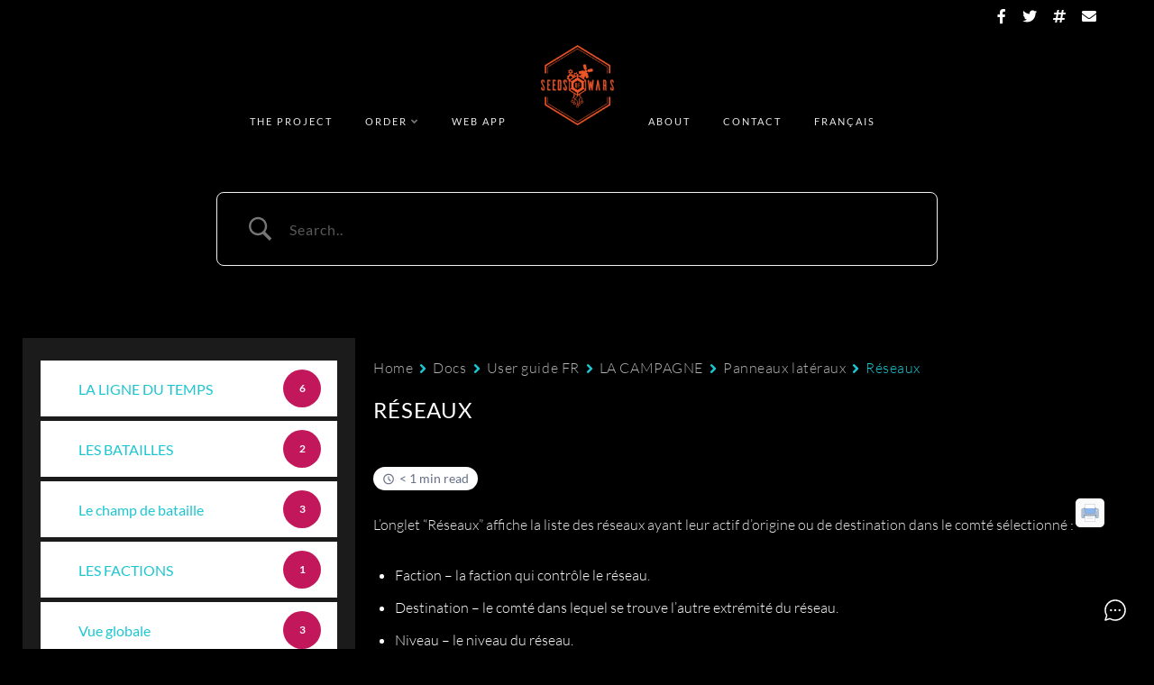

--- FILE ---
content_type: text/css
request_url: https://seedsofwars.com/wp-content/themes/marni/woocommerce/css/woocommerce.css?ver=screen
body_size: 5518
content:
/*
* WOOCOMMERCE STYLES
*/

/* 
-------------------------------------------
	INDEX 
-------------------------------------------
	1. Typography
	2. Color
	3. Layout

-------------------------------------------
*/


/* TYPOGRAPHY ------------------------------------------------------------- */
.woocommerce h1, .woocommerce-page h1,
.woocommerce h2,
.woocommerce h3,
.woocommerce h4,
.woocommerce h5,
.woocommerce h6,
.woocommerce .price,
.woocommerce select {
	font-family: Lato;
	}

.woocommerce h1.page-title,
.woocommerce-page h1.page-title,
.woocommerce-cart h1.page-title,
.woocommerce-checkout h1.page-title  {
	text-transform: uppercase;
	letter-spacing: 2px;
	text-align: center;
	font-size: 36px;
	font-weight: 300;
	}

.woocommerce ul > li:before {
	//border-top: 0 !important;
	}

.woocommerce .upsells h2,
.woocommerce .cross-sells h2,
.woocommerce .related h2,
.woocommerce .cart_totals h2 {
	font-size: 1.2em;
	line-height: 1.5em;
	font-weight: 400;
	text-transform: uppercase;
	margin: 60px 24px 24px;
	text-align: center;
	}

.woocommerce-account #content h2 {
	font-size: 1.2em;
	line-height: 1.5em;
	font-weight: 400;
	text-transform: uppercase;
	}

.woocommerce-account #content h3 {
	font-size: 1.1em;
	line-height: 1.5em;
	font-weight: 400;
	text-transform: uppercase;
	}


.woocommerce h2.woocommerce-loop-category__title,
.woocommerce .cart_totals h2,
.woocommerce .cross-sells h2 {
	margin-top: 24px;
	}

.woocommerce .product h3,
.woocommerce .product h2.woocommerce-loop-product__title,
.woocommerce h2.woocommerce-loop-category__title {
	text-transform: uppercase;
	letter-spacing: 1px;
	font-size: 0.8rem;
	line-height: 1.5rem;
	font-weight: 100;
	margin: 12px 24px 0;
	}
 
.woocommerce .product h2.woocommerce-loop-product__title {
	margin: 12px 0 0;
	}


.woocommerce-cart .entry-content a,
.woocommerce-cart .entry-content a:link,
.woocommerce-cart-form__cart-item a,
.woocommerce-cart-form__cart-item a:link {
    	border-bottom: none !important;
	}

.woocommerce mark,
.woocommerce ins {
	background: transparent;
	border: none;
	}


/* COLOR ------------------------------------------------------------- */

/* bg color */
body.woocommerce,
.woocommerce select.orderby {
	background-color: #fff;
	}

.woocommerce-breadcrumb,
.woocommerce .wc-tabs-wrapper {
	background-color: #fafafa;
	}

.woocommerce-error,
.woocommerce-info,
.woocommerce-message {
	background-color: #f7f7f8;
	}

.widget_price_filter .ui-slider .ui-slider-handle,
.widget_price_filter .ui-slider .ui-slider-range,
.widget_price_filter .price_slider_wrapper .ui-widget-content {
	background-color: #222;
	}

/* color */
.woocommerce .woocommerce-review-link {
	color: #888;
	}
.woocommerce-cart thead,
.woocommerce-cart dl.variation {
	color: #bbbbbc;
	}

.woocommerce del,
.woocommerce a.reset_variations,
.woocommerce .product_meta,
.woocommerce .product_meta a,
.woocommerce .widget_shopping_cart a.remove {
	color: #aaa;
	}

.woocommerce-error {
	color: #d54d4d;
	}

.woocommerce .star-rating:before {
	color: #d3ced2;
	}

.woocommerce-cart a.remove {
	color: #ddd;
	}

.woocommerce-cart a.remove:hover {
	color: #f00;
	}

/* border */
.woocommerce select.orderby {
	border: 1px solid #eee;
	}

.woocommerce .widget_shopping_cart .total {
	border-top: 1px solid #eee;
	}

.woocommerce .woocommerce-tabs ul.tabs {
	border-bottom: 1px solid #eee;
	}

.woocommerce .commentlist {
    	border-right: 1px solid #eee;
	}

.woocommerce-cart table tr,
.woocommerce-cart table th,
.woocommerce-cart table td {
	border: 0;
    	border-top: 1px solid #e5e5ee;	
	}



/* LAYOUT ------------------------------------------------------------- */

#woocommerce-content {
    padding-bottom: 24px;
}

.woocommerce #content,
.woocommerce .container,
.woocommerce #primary,
.woocommerce #main,
.woocommerce #woocommerce-content,
.woocommerce .page-content, 
.woocommerce .product {
	width: 100%;
	}

.woocommerce .site-content {
    	padding: 0;
	}


.woocommerce #primary.has-sidebar {
    margin-right: 0;
    margin-left: 60px;
}

.woocommerce #content {
	max-width: 1200px;
	margin: 24px auto 24px;
	padding: 24px 24px 0;
	}


.woocommerce-breadcrumb {
    text-align: center;
    padding: 6px 12px;
    font-family: lato;
    text-transform: uppercase;
    font-size: 0.8em;
    font-weight: 700;
    margin-bottom: 48px;
    letter-spacing: 0.5px;
}

.woocommerce-breadcrumb a {
	padding: 0 4px;
	}

.woocommerce .woocommerce-ordering {
	text-align: right;
	margin-bottom: 24px;
	}

.woocommerce select.orderby {
	border-radius: 0;
	padding: 0 12px;
	font-family: Lato;
	font-size: 14px;
	height: 36px;
	-webkit-appearance: none;
	-moz-appearance: none;
	appearance: none;
	background:
	    linear-gradient(45deg, transparent 50%, #101020 50%),
	    linear-gradient(135deg, #101020 50%, transparent 50%);
	 background-position:
	    calc(100% - 21px) calc(1em + 2px),
	    calc(100% - 16px) calc(1em + 2px),
	    100% 0;
	 background-size:
	    5px 5px,
	    5px 5px,
	    1.5em 1.5em;
	background-repeat: no-repeat;
	text-overflow: '';
	cursor: pointer
	}

.woocommerce ul.products {
	margin: 0;
	display: flex;
	flex-wrap: wrap;
	}

.woocommerce .upsells ul.products,
.woocommerce .related ul.products {
    	justify-content: center;
	}

.woocommerce ul.products li.product, 
.woocommerce-page ul.products li.product {
	list-style-type: none;
	text-align: center;
	margin: 0 24px 24px;
	}


/* 2 products per row */
.woocommerce ul.products.columns-2 li.product {
	flex-basis: calc(100%/2 - 24px);
	width: calc(100%/2 - 24px);
	}

.woocommerce ul.products.columns-2 li.product:nth-child(2n+1) {
	margin-left: 0;
	}

.woocommerce ul.products.columns-2 li.product:nth-child(2n+2) {
	margin-right: 0;
	}

/* 3 products per row */
.woocommerce ul.products.columns-3 li.product {
	flex-basis: calc(100%/3 - 32px);
	width: calc(100%/3 - 32px);
	}

.woocommerce ul.products.columns-3 li.product:nth-child(3n+1) {
	margin-left: 0;
	}

.woocommerce ul.products.columns-3 li.product:nth-child(3n+3) {
	margin-right: 0;
	}

/* 4 products per row */
.woocommerce ul.products.columns-4 li.product {
	flex-basis: calc(25% - 36px);
	width: calc(25% - 36px);
	}

.woocommerce ul.products.columns-4 li.product:nth-child(4n+1){
	margin-left: 0;
	}

.woocommerce ul.products.columns-4 li.product:nth-child(4n+4) {
	margin-right: 0;
	}


/* 5 products per row */
.woocommerce ul.products.columns-5 li.product {
	flex-basis: calc(100%/5 - 38.6px);
	width: calc(100%/5 - 38.6px);
	}

.woocommerce ul.products.columns-5 li.product:nth-child(5n+1){
	margin-left: 0;
	}

.woocommerce ul.products.columns-5 li.product:nth-child(5n+5) {
	margin-right: 0;
	}







/* related and upsells products */
.woocommerce .related ul.products li.product, 
.woocommerce .upsells ul.products li.product {
	flex-basis: calc(100%/5 - 28.8px);
	width: calc(100%/5 - 28.8px);
	}

.woocommerce .related ul.products li.product:nth-child(5n+1),
.woocommerce .upsells ul.products li.product:nth-child(5n+1) {
	margin-left: 0;
	}

.woocommerce .related ul.products li.product:nth-child(5n+5),
.woocommerce .upsells ul.products li.product:nth-child(5n+5) {
	margin-right: 0;
	}

.woocommerce .three-items .related ul.products li.product:nth-child(3n+3),
.woocommerce .three-items .upsells ul.products li.product:nth-child(3n+3),
.woocommerce .four-items .related ul.products li.product:nth-child(4n+1),
.woocommerce .four-items .upsells ul.products li.product:nth-child(4n+1) {
	margin-right: 36px;
	}


/* cross-sells products */
.woocommerce .cross-sells ul.products li.product {
	flex-basis: calc(25% - 27px);
	width: calc(25% - 27px);
	}

.woocommerce .cross-sells ul.products li.product:nth-child(4n+1) {
	margin-left: 0;
	}

.woocommerce .cross-sells ul.products li.product:nth-child(4n+4) {
	margin-right: 0;
	}

.woocommerce .three-items .cross-sells ul.products li.product:nth-child(3n+3),
.woocommerce .five-items .cross-sells ul.products li.product:nth-child(5n+5) {
	margin-right: 36px;
	}





.upsells {
	margin-top: 24px;
	}

.woocommerce .price {
	display: block;
	font-weight: 400;
	padding-bottom: 15px;
	}

.woocommerce .entry-summary .price {
	padding-top: 24px;
	}

.woocommerce .price ins,
.woocommerce .price ins a {
	background: transparent;
	border: none;
	}

.woocommerce del {
	font-size: 0.9em;
	font-weight: 400;
	margin-right: 4px;
	}



/* Pagination */
.woocommerce-pagination ul.page-numbers li {
	display: inline;
	}

ul.page-numbers {
	margin: 0;
	padding: 0;
	}

a.page-numbers {
	background-color: #f4f4f4;
	}




/* Single Product */

.woocommerce.single-product .images,
.woocommerce.single-product .summary {
	display: inline;
	float: left;
	margin-bottom: 48px;
	}

.woocommerce.single-product .images{
	width: 50%;
	}

.woocommerce.single-product .summary {
	width: 50%;
	padding: 48px;
	}

.woocommerce .entry-summary h1.product_title,
.woocommerce .entry-summary .woocommerce-product-rating,
.woocommerce .entry-summary .price,
.woocommerce .entry-summary .cart {
	text-align: center;
	}


.woocommerce .entry-summary h1.product_title {
	font-family: Lato;
	text-transform: uppercase;
	font-weight: 100;
	font-size: 2em;
	letter-spacing: 1px;
	}

.woocommerce .woocommerce-review-link {
	font-family: Lato;
	text-transform: uppercase;
	font-size: 0.7em;
	letter-spacing: 0.5px;
	}

.woocommerce .variations th.label {
	vertical-align: top;
	}

.woocommerce .variations select {
    	border: 0;
    	background: 0;
    	float: right;
    	max-width: 100%;
	}

.woocommerce a.reset_variations {
	font-size: 0.7em;
	}

.woocommerce .quantity input {
	width: 60px;
	padding: 0 6px 0 12px;
	vertical-align: baseline;
	}

.woocommerce .single_add_to_cart_button {
	margin-top: 24px;
	}

.woocommerce.single-product .images img {
	padding-right: 12px;
	}

.woocommerce .thumbnails img {
	padding: 12px 12px 0 0;
	width: calc(100%/6);
	box-sizing: border-box;
	}
	
.woocommerce img {
	font-size: 0;
	}

.woocommerce .product_meta {
	font-family: Lato;
	font-size: 0.8em;
	line-height: 1.5em;
	margin-top: 24px;
	display: none;
	}

.woocommerce .product_meta .sku_wrapper,
.woocommerce .product_meta .posted_in {
	display: block;
	}





/* product gallery */
.woocommerce .flex-control-thumbs {
	display: flex;
	flex-wrap: wrap;
	margin: 0;
	}

.woocommerce-product-gallery ol li {
	list-style-type: none;
	max-width: calc(25% - 9px);
	padding: 12px 12px 0 0;
	}

.woocommerce-product-gallery ol li:nth-child(4n) {
	padding-right: 0;
	}




/* tabs */
.woocommerce .wc-tabs-wrapper {
	display: block;
	clear: both;
	padding: 24px 48px;
	}

.woocommerce .woocommerce-tabs ul.tabs {
	text-align: center;
	padding-bottom: 24px;
	margin: 0 0 24px 0;
	}

.woocommerce .woocommerce-tabs ul.tabs li,
.woocommerce .woocommerce-tabs h2 {
    font-family: Lato;
    text-transform: uppercase;
    letter-spacing: 2px;
    font-size: 12px;
    font-weight: 700;
}

.woocommerce .woocommerce-tabs ul.tabs li {
    display: inline-block;
    position: relative;
    margin: 0 24px;
}

.woocommerce div.product .woocommerce-tabs ul.tabs li.active {
	border-bottom: 2px solid;
	}


.woocommerce .woocommerce-tabs ol {
	margin: 0;
	}


.woocommerce #comments,
.woocommerce #review_form_wrapper {
    	width: 50%;
    	float: left;
	}

.woocommerce .commentlist {
    	padding-right: 48px;
	}

.woocommerce #review_form_wrapper {
    padding-left: 48px;

}

/* cart page */
.woocommerce-cart table {
	font-size: 0.9rem;
	font-weight: 400;
	}

.woocommerce-cart thead {
	text-transform: uppercase;
	font-size: 0.7rem;
	letter-spacing: 2px;
	}

.woocommerce-cart table th {
    	padding: 12px 24px 12px 0;
	}

.woocommerce-cart table td {
    	padding: 12px 24px 12px 0;
    	vertical-align: middle;
	}

.woocommerce-cart table .cart-subtotal td,
.woocommerce-cart table tr:last-child td {
    	padding: 24px 0;
	}


.woocommerce-cart .product-remove {
	width: 24px;
	}

.woocommerce-cart .product-name {
	width: 30%;
	}

.woocommerce-cart .variation dd {
	margin: 0;
	}

.woocommerce-cart td.product-name a {
    text-transform: uppercase;
    font-weight: 100;
    letter-spacing: 1px;
}

.woocommerce-cart .product-subtotal,
.woocommerce-cart .cart_totals .amount {
	text-align: right;
	border: 0;
	}

.woocommerce-cart .cart_totals .amount {
	float: right;
	}

.woocommerce-cart .coupon,
.woocommerce-cart .coupon label {
	display: inline-block;
	}

.woocommerce-cart .actions {
	text-align: right;
	}

.woocommerce-cart .actions input.button {
	margin-left: 6px;
	}

.woocommerce-cart td.actions {
	padding-right: 0;
	}

.woocommerce-cart .cart-collaterals {
	display: flex;
	    justify-content: flex-end;
	}


.woocommerce-cart .cross-sells {
	width: 60%;
	padding-top: 24px;
	}

.woocommerce-cart .cross-sells li.product {
	padding-bottom: 0;
	}


.woocommerce-cart .cart_totals {
	width: 40%;
	}

.woocommerce-cart .cart-collaterals .cart_totals {
	background: #f4f5f6;
	padding: 24px;
	}

.woocommerce-cart .wc-proceed-to-checkout {
	float: right;
	}


/* checkout */
.woocommerce-shipping-fields {
    display: inline-block;
}

.woocommerce-checkout #customer_details {
	width: 50%;
	float: left;
	}

.woocommerce-checkout h3#order_review_heading {
	width: 40%;
	float: right;
	clear: none;
	}

.woocommerce-checkout #order_review {
	width: 40%;
	float: right;
	}

.woocommerce-checkout .form-row label {
	display: block;
	}

.woocommerce-checkout .create-account label {
	display: inline;
	}

.woocommerce-checkout p {
	margin-bottom: 1rem;
	}

.woocommerce-checkout .form-row input, 
.woocommerce-checkout .form-row select, 
.woocommerce-checkout .form-row textarea {
	width: 100%;
	}

.woocommerce-checkout .form-row input[type="checkbox"], 
.woocommerce-checkout .form-row input[type="radio"] {
	width: auto;
	}


.woocommerce-checkout .form-row input#createaccount {
	width: auto;
	}

.woocommerce-checkout .col2-set .form-row-first {
	width: 45.4545454545%;
	float: left;
	margin-right: 9.0909090909%;
	}

.woocommerce-checkout .col2-set .form-row-last {
	width: 45.4545454545%;
	float: right;
	margin-right: 0;
	}

.woocommerce-checkout abbr,
.woocommerce-checkout abbr[title] {
	border-bottom: 0;
	text-decoration: none;
	cursor: inherit;
	}

.woocommerce input#place_order {
	font-size: 0.9rem;
	padding: 4px 12px;
	height: initial;
	margin-top: 24px;
	text-align: center;
	}

.woocommerce-checkout ul.payment_methods {
	margin: 0;
	}

.woocommerce-checkout .payment_method_paypal img {
	display: block;
	}

.woocommerce-checkout a.about_paypal {
    	display: inline-block;
    	margin-bottom: 24px;
	}

.woocommerce-checkout label {
	font-size: 1em;
	line-height: 1.5em;
	letter-spacing: 0;
	text-transform: none;
	}

.woocommerce-checkout p {
	position: static;
	}

	
/* my account */
.woocommerce-MyAccount-navigation a {
	border: 2px solid #f4f4f4 !important;
	padding: 12px 24px;
	line-height: 60px;
	}

.woocommerce-MyAccount-navigation a:hover,
.woocommerce-MyAccount-navigation a:active,
.woocommerce-MyAccount-navigation .is-active a {
	border: 2px solid #666666 !important;
	}

.woocommerce-MyAccount-navigation ul {
	margin-left: 0;
	margin-bottom: 60px;
	text-align: center;
	}

.woocommerce-MyAccount-navigation ul li {
	text-transform: uppercase;
	letter-spacing: 2px;
	margin-bottom: 12px;
	font-size: 0.8em;
	display: inline;
    	padding-right: 24px;
	}

.woocommerce-MyAccount-navigation ul li.is-active {
	font-weight: bold;
	}

.woocommerce-MyAccount-content label {
	display: block;
	}

.woocommerce-MyAccount-content abbr {
	border-bottom: 0;
	text-decoration: none;
	cursor: inherit;
	}

.woocommerce-MyAccount-content address {
	font-style: normal;
	margin-top: 12px;
	}

.woocommerce-MyAccount-content a.edit {
	text-transform: uppercase;
	letter-spacing: 2px;
	font-size: 0.8em;
	}

.woocommerce-MyAccount-content fieldset {
	margin-top: 60px;
	}

.woocommerce-MyAccount-content .woocommerce-form-row {
	margin-top: 12px;
	}
.woocommerce-MyAccount-content legend {
	text-transform: uppercase;
	letter-spacing: 2px;
	font-size: 1.2em;
	}

.woocommerce-MyAccount-content .woocommerce-address-fields {
	max-width: 500px;
	}

.woocommerce-MyAccount-content input.input-text  {
	width: 100%;
	}



/* login form */
.woocommerce-form-login label {
	display: block;
	margin-top: 24px;
	}



/* message */
.woocommerce-error,
.woocommerce-info,
.woocommerce-message {
	padding: 24px;
	margin: 0 0 24px;
	position: relative;
	list-style: none!important;
	width: auto;
	word-wrap: break-word;
	line-height: 32px;
	}

.woocommerce-error a.button,
.woocommerce-info a.button,
.woocommerce-message a.button {
	height: auto;
	margin-right: 24px;
	}




/* FONT FACE *****************************************************************************************************/
@font-face {
    font-family: star;
    src: url(../fonts/star.eot);
    src: url(../fonts/star.eot?#iefix) format("embedded-opentype"), url(../fonts/star.woff) format("woff"), url(../fonts/star.ttf) format("truetype"), url(../fonts/star.svg#star) format("svg");
    font-weight: 400;
    font-style: normal
}


@font-face {
    font-family: WooCommerce;
    src: url(../fonts/WooCommerce.eot);
    src: url(../fonts/WooCommerce.eot?#iefix) format("embedded-opentype"), url(../fonts/WooCommerce.woff) format("woff"), url(../fonts/WooCommerce.ttf) format("truetype"), url(../fonts/WooCommerce.svg#WooCommerce) format("svg");
    font-weight: 400;
    font-style: normal
}

.woocommerce #reviews #comments ol.commentlist ul.children .star-rating {
    display: none
}

.woocommerce #reviews #comments ol.commentlist #respond {
    border: 1px solid #e4e1e3;
    padding: 1em 1em 0;
    margin: 20px 0 0 50px;
}

.woocommerce #reviews #comments .commentlist>li:before {
    content: "";
}

.woocommerce .star-rating {
    float: right;
    overflow: hidden;
    position: relative;
    height: 1em;
    line-height: 1;
    font-size: 1em;
    width: 5.4em;
    font-family: star;
}

.woocommerce .star-rating:before {
    content: "\73\73\73\73\73";
    float: left;
    top: 0;
    left: 0;
    position: absolute;
}

.woocommerce .star-rating span {
    overflow: hidden;
    float: left;
    top: 0;
    left: 0;
    position: absolute;
    padding-top: 1.5em;
}

.woocommerce .star-rating span:before {
    content: "\53\53\53\53\53";
    top: 0;
    position: absolute;
    left: 0;
}

.woocommerce .woocommerce-product-rating {
    line-height: 2;
    display: block;
}

.woocommerce .woocommerce-product-rating:after,
.woocommerce .woocommerce-product-rating:before {
    content: " ";
    display: table;
}


.woocommerce .woocommerce-product-rating .star-rating {
    margin: 0 auto;
    float: none;
    margin-top: 6px;
}


.woocommerce .hreview-aggregate .star-rating {
    margin: 10px 0 0;
}

.woocommerce #review_form #respond {
    position: static;
    margin: 0;
    width: auto;
    padding: 0;
    background: 0 0;
    border: 0;
}

.woocommerce #review_form #respond:after,
.woocommerce #review_form #respond:before {
    content: " ";
    display: table;
}

.woocommerce p.stars a:before,
.woocommerce p.stars a:hover~a:before {
    content: "\e021";
}

.woocommerce #review_form #respond p {
    margin: 0 0 10px;
}

.woocommerce #review_form #respond .form-submit input {
    left: auto;
}

.woocommerce #review_form #respond textarea {
    box-sizing: border-box;
    width: 100%;
}

.woocommerce p.stars a {
    position: relative;
    height: 1em;
    width: 1.2em;
    text-indent: -999em;
    display: inline-block;
    text-decoration: none;
    border: 0;
}

.woocommerce p.stars a:before {
    display: block;
    position: absolute;
    top: 0;
    left: 0;
    width: 1em;
    height: 1em;
    line-height: 1;
    font-family: WooCommerce;
    text-indent: 0;
}

.woocommerce table.shop_attributes td,
.woocommerce table.shop_attributes th {
    line-height: 1.5;
    border-bottom: 1px dotted rgba(0, 0, 0, .1);
    border-top: 0;
    margin: 0;
}

.woocommerce p.stars.selected a.active:before,
.woocommerce p.stars:hover a:before {
    content: "\e020";
}

.woocommerce p.stars.selected a.active~a:before {
    content: "\e021";
}

.woocommerce p.stars.selected a:not(.active):before {
    content: "\e020";
}





/* SIDEBAR + WIDGETS ***************************************************************************************************/
#sidebar-woocommerce {
	font-size: 0.8em;
	margin-top: -10px;
	}

#sidebar-woocommerce .widget-title {
	font-size: 0.6rem;
	}


.woocommerce .widget .product-title,
.woocommerce .widget_shopping_cart .mini_cart_item a {
	text-transform: uppercase;
	letter-spacing: 1px;
	display: block;
	}

.woocommerce .product_list_widget {
	list-style: none outside;
	padding: 0;
	margin: 0;
	}

.woocommerce .product_list_widget li {
	overflow: hidden;
	}

.woocommerce .cart_list li img, 
.woocommerce .product_list_widget li img {
	float: left;
	margin-right: 12px;
	height: auto;
	    max-width: 60px;
	}

.woocommerce .cart_list li .star-rating, 
.woocommerce .product_list_widget li .star-rating {
	float: none;
	}

/* widget product categories */
.woocommerce .widget_product_categories ul li {
	margin: 0;
	}

.woocommerce .widget_product_categories .cat-item a,
.woocommerce .widget_product_categories .count {
	text-transform: uppercase;
	letter-spacing: 1px;
	font-weight: bold;
	font-size: 1.2em;
	}
  
.woocommerce .widget_product_categories .children {
	margin-bottom: 12px;
	}    

.woocommerce .widget_product_categories .children .cat-item a,
.woocommerce .widget_product_categories .children .count  {
	font-weight: normal;
	font-size: 0.8em;
	}

/* widget price filter*/    
.widget_price_filter .price_slider {
	margin-bottom: 1em;
	}

.widget_price_filter .price_slider_amount {
	text-align: right;
	line-height: 2.4;
	font-size: 0.8751em;
	}

.price_slider_amount.button {
	font-size: 1.15em;
	}

.price_slider_amount.button {
	float: left;
	}

.widget_price_filter .ui-slider {
	position: relative;
	text-align: left;
	margin-left: 0.5em;
	margin-right: 0.5em;
	}

.widget_price_filter .ui-slider .ui-slider-handle {
	position: absolute;
	z-index: 2;
	width: 1em;
	height: 1em;
	border-radius: 1em;
	cursor: ew-resize;
	outline: none;
	top: -0.3em;
	/* rtl:ignore */
	margin-left: -0.5em;
	}

.widget_price_filter .ui-slider .ui-slider-range {
	position: absolute;
	z-index: 1;
	font-size: 0.7em;
	display: block;
	border: 0;
	border-radius: 1em;
	}

.widget_price_filter .price_slider_wrapper .ui-widget-content {
	border-radius: 1em;
	border: 0;
	}

.widget_price_filter .ui-slider-horizontal {
	height: 0.5em;
	}

.widget_price_filter .ui-slider-horizontal .ui-slider-range {
	top: 0;
	height: 100%;
	}

.widget_price_filter .ui-slider-horizontal .ui-slider-range-min {
	left: -1px;
	}

.widget_price_filter .ui-slider-horizontal .ui-slider-range-max {
	right: -1px;
	}

.widget_price_filter button {
	float: left;
	}

.widget_price_filter .price_label {
	font-size: 1.2em;
	}

/*  widget tag cloud */
.tagcloud a {
    padding-right: 12px;
}

/* cart widget */
.woocommerce .widget_shopping_cart .mini_cart_item {
	display: inline-block;
	width: 100%
	}

.woocommerce .widget_shopping_cart .mini_cart_item a,
.woocommerce .widget_shopping_cart .mini_cart_item .quantity,
.woocommerce .widget_shopping_cart .total {
	//text-transform: uppercase;
	//letter-spacing: 2px;
	//font-size: 0.8rem;
	line-height: 1.5rem;
	font-weight: 100;
	}

.woocommerce .widget_shopping_cart a.remove {
	width: 18px;
	display: none;
	}

.woocommerce .widget_shopping_cart .quantity {
	display: block;
	}

.woocommerce .widget_shopping_cart .total {
	padding-top: 4px;
	margin-bottom: 12px;
	font-size: 1.2em;
	}

.woocommerce .widget_shopping_cart .amount {
	float: right;
	}

.woocommerce .widget_shopping_cart .total .amount {
	font-weight: bold;
	}

.woocommerce .widget_shopping_cart .buttons {
	margin: 0;
	text-align: right;
	}

.woocommerce .widget_shopping_cart .button {
	padding-left: 18px;
	padding-right: 18px;
	}

.woocommerce .widget_shopping_cart a.wc-forward {
	margin-left: 6px;
	}

/* search widget */
.woocommerce-product-search {
	display: flex;
	}
.woocommerce-product-search input[type="submit"] {
	margin-left: 12px;
	padding: 0 18px;
	}

.woocommerce .widget_product_search button {
	padding: 0 18px;
	margin-left: 6px;
	}




/*
* RESPONSIVE  LAYOUT
*/


/* 1. Tablet Portrait --------------------------------------------------------*/
@media only screen and (max-width: 959px) { 

	.woocommerce .container {
		display: flex;
		flex-direction: column;
		}

	.woocommerce #sidebar-woocommerce {
		order: 2;
		}

	.woocommerce #primary {
		order: 1;
		}

	.woocommerce .cross-sells ul.products li.product {
		flex-basis: calc(50% - 27px);
		width: calc(50% - 27px);
		}

	.woocommerce #primary.has-sidebar {
		margin-left: 0;
		}

	.woocommerce.single-product .images img {
		padding-right: 0;
		}

	.woocommerce .left-sidebar .widgets-wrap {
		padding-left: 0;
		padding-right: 0;
		}

	.woocommerce #sidebar-woocommerce  ul.product-categories {
		text-align: center;
		}
        
}

/* 2. Mobile (Landscape)  ----------------------------------------------------*/
@media only screen and (max-width: 767px) {


.woocommerce #content {
	margin-top: 0px;
	}

	.woocommerce ul.products,
	.woocommerce-cart .cart-collaterals {
		flex-direction: column;
		}

	.woocommerce ul.products[class*=columns-] li.product, 
	.woocommerce-page ul.products[class*=columns-] li.product,
	.woocommerce ul.products.columns-2 li.product,
	.woocommerce ul.products.columns-3 li.product, 
	.woocommerce ul.products.columns-4 li.product, 
	.woocommerce ul.products.columns-5 li.product  {
		flex-basis: 100%;
		width: 100%;
		}

	.woocommerce .upsells ul.products,
	.woocommerce .related  ul.products{
		flex-direction: row;
		}

	.woocommerce .upsells ul.products li.product,
	.woocommerce .related ul.products li.product {
		flex-basis: calc(50%);
		width: calc(50%);
		}

	.woocommerce .related ul.products li.product, 
	.woocommerce .upsells ul.products li.product {
		padding: 0 12px;
		}

	.woocommerce ul.products li.product {
		margin-left: 0;
		}

	.woocommerce.single-product .images,
	.woocommerce.single-product .summary,
	.woocommerce-cart .cross-sells,
	.woocommerce-cart .cart-collaterals .cart_totals,
	.woocommerce-checkout #customer_details,
	.woocommerce-checkout h3#order_review_heading,
	.woocommerce-checkout #order_review {
	    	width: 100%;
		}

	.woocommerce.single-product .summary {
		padding: 0;
	}

	.woocommerce .entry-summary h1.product_title {
		margin-top: 48px;
		}

	.woocommerce .wc-tabs-wrapper {
		padding: 24px;
		margin-top: 24px;
		}

	.woocommerce table.variations th, 
	.woocommerce table.variations td {
		padding-bottom: 0;
		}


	/* cart and orders page */



	.woocommerce-cart table tr, .woocommerce-cart table th, .woocommerce-cart table td {
		border-top: none;
		}

	.woocommerce-cart table td {
		//padding: 12px 24px 12px 24px;
		}

.woocommerce-cart .coupon, .woocommerce-cart .coupon label {
	vertical-align: top;
	padding-top: 8px;
	}

input#coupon_code {
	margin-bottom: 12px;
	}



	.woocommerce-orders-table tr,
	.woocommerce-cart tr {
		padding-left: 0;
		}


	.woocommerce-orders-table tr, 
	.woocommerce-orders-table th, 
	.woocommerce-orders-table td {
		border: 0;
		}


	.woocommerce-cart .product-name,
	.woocommerce-cart .product-remove {
		width: 100%;
		}



	.woocommerce #comments, 
	.woocommerce #review_form_wrapper {
		width: 100%;
		}

	.woocommerce #review_form_wrapper {
		padding-left: 0;
		}

	.woocommerce-cart button {
		margin-bottom: 6px;
		}


	.woocommerce-MyAccount-navigation ul {
		text-align: left;
		margin: 0;
		}

	.woocommerce-MyAccount-navigation ul li {
		padding-right: 6px;
		}

	.woocommerce-MyAccount-content {
		margin-top: 48px;
	}



}

/* 3. Mobile (Portrait)  -----------------------------------------------------*/
@media only screen and (max-width: 479px) {


	.woocommerce-cart table {
		table-layout: auto;
		}

	.woocommerce-cart thead,
	.woocommerce-cart .product-thumbnail {
		display: none;
		}

	.woocommerce-cart .cart_item {
		display: flex;
		flex-direction: column;
		padding: 0;
		}

	.woocommerce-cart table td {
		border: 0;
		width: 100% !important;
		text-align: right;
		padding-right: 0;
		}

	.woocommerce-cart table td.product-remove {
		text-align: left;
		}	

	.woocommerce-cart td.product-name::before,
	.woocommerce-cart td.product-price::before, 
	.woocommerce-cart td.product-quantity::before, 
	.woocommerce-cart td.product-subtotal::before  {
		content: attr(data-title) ": ";
		font-weight: 700;
		float: left;
		}



}


